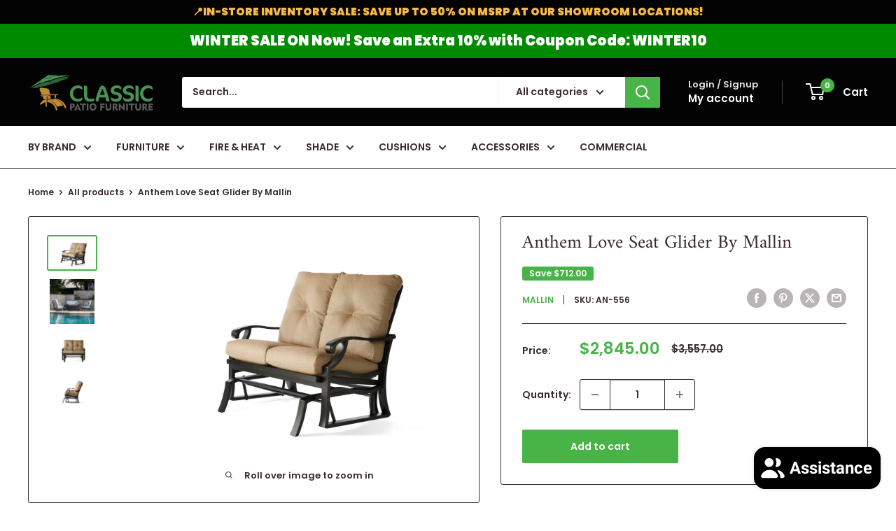

--- FILE ---
content_type: text/javascript
request_url: https://www.classicpatio.com/cdn/shop/t/9/assets/custom.js?v=102476495355921946141723396366
body_size: -680
content:
//# sourceMappingURL=/cdn/shop/t/9/assets/custom.js.map?v=102476495355921946141723396366
